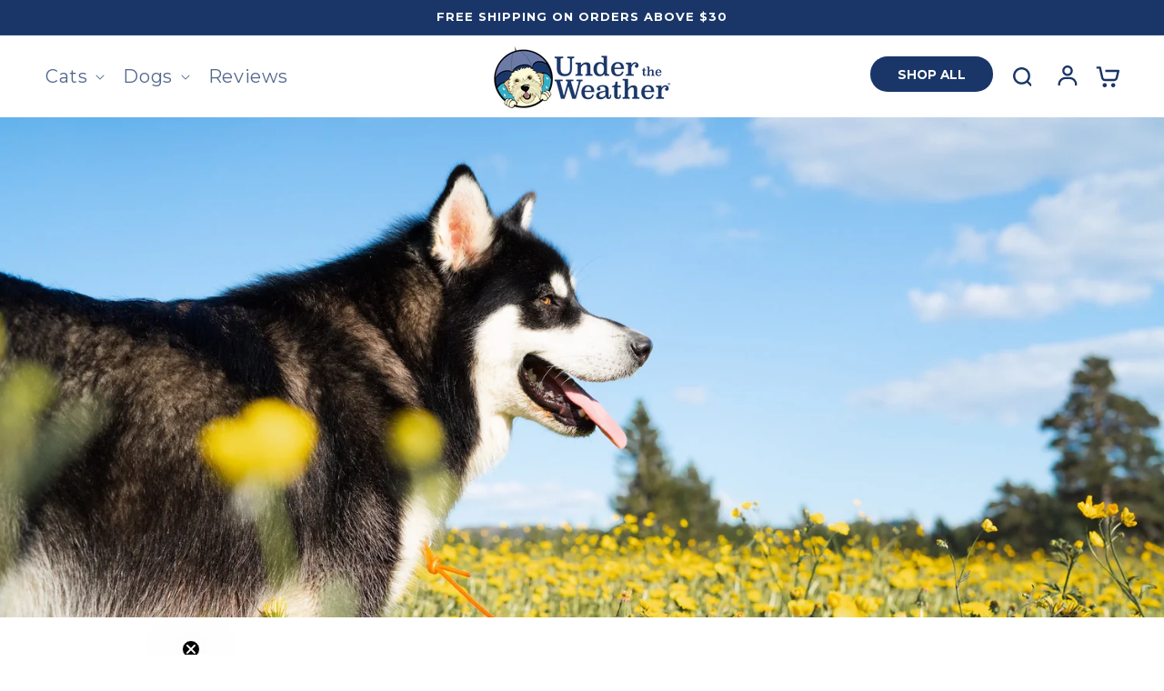

--- FILE ---
content_type: text/css
request_url: https://www.undertheweatherpet.com/cdn/shop/t/24/assets/ph-grid-system.css?v=26019295716509755191721315025
body_size: -50
content:
.top_margin_l{padding-top:calc(3vw + 3vh + 3vmin)}.top_margin_m{padding-top:calc(2vw + 2vh + 2vmin)}.top_margin_s{padding-top:calc(1vw + 1vh + 1vmin)}.top_margin_none{padding-top:0}.bottom_margin_l{padding-bottom:calc(3vw + 3vh + 3vmin)}.bottom_margin_m{padding-bottom:calc(2vw + 2vh + 2vmin)}.bottom_margin_s{padding-bottom:calc(1vw + 1vh + 1vmin)}.bottom_margin_none{padding-bottom:0}.section_height_l{min-height:calc(10vw + 10vh + 10vmin)}.section_height_m{min-height:calc(8vw + 8vh + 8vmin)}.section_height_s{min-height:calc(5vw + 5vh + 5vmin)}.section_height_auto{min-height:auto}.container{width:100%;background-color:transparent;margin-right:auto;margin-left:auto}@media (min-width: 1200px){.container{max-width:1140px}}@media (max-width: 992px){.container{padding:0 5rem}}@media (max-width: 992px){.container{max-width:960px}}@media (max-width: 768px){.container{max-width:720px;padding:0 2.5rem}}@media (max-width: 576px){.container{max-width:540px;padding:0 1rem}}.row{--bs-gutter-x: 1.5rem;--bs-gutter-y: 0;width:100%;display:flex;flex-wrap:wrap}.row>*{flex-shrink:0;padding-right:.5rem;padding-left:.5rem;margin-top:.5rem}.col{width:100%}.col-12{flex:0 0 auto;width:100%}.col-6{flex:0 0 auto;width:50%}.col-4{flex:0 0 auto;width:33%}.col-3{flex:0 0 auto;width:25%}@media (min-width: 768px){.col-md-12{flex:0 0 auto;width:100%}.col-md-6{flex:0 0 auto;width:50%}.col-md-10{flex:0 0 auto;width:83.33333333%}.col-md-4{flex:0 0 auto;width:33.3333%}.col-md-3{flex:0 0 auto;width:25%}.col-md-2{flex:0 0 auto;width:16.6666666667%}}@media (min-width: 992px){.col-lg-12{flex:0 0 auto;width:100%}.col-lg-6{flex:0 0 auto;width:50%}.col-lg-10{flex:0 0 auto;width:83.33333333%}.col-lg-4{flex:0 0 auto;width:33.3333%}.col-lg-3{flex:0 0 auto;width:25%}}.p-5{padding:3rem}.p-4{padding:1.5rem}.p-3{padding:1rem}.p-2,.p-1{padding:.5rem}.px-5{padding-right:3rem!important;padding-left:3rem!important}.py-5{padding-top:3rem!important;padding-bottom:3rem!important}.pb-5{padding-bottom:3rem!important}.pt-5{padding-top:3rem!important}.px-4{padding-right:1.5rem!important;padding-left:1.5rem!important}.py-4{padding-top:1.5rem!important;padding-bottom:1.5rem!important}.pb-4{padding-bottom:1.5rem!important}.pt-4{padding-top:1.5rem!important}.px-3{padding-right:1rem!important;padding-left:1rem!important}.py-3{padding-top:1rem!important;padding-bottom:1rem!important}.pb-3{padding-bottom:1rem!important}.pt-3{padding-top:1rem!important}.px-2{padding-right:.5rem!important;padding-left:.5rem!important}.py-2{padding-top:.5rem!important;padding-bottom:.5rem!important}.pb-2{padding-bottom:.5rem!important}.pt-2{padding-top:.5rem!important}.px-1{padding-right:.25rem!important;padding-left:.25rem!important}.py-1{padding-top:.25rem!important;padding-bottom:.25rem!important}.pb-1{padding-bottom:.25rem!important}.pt-1{padding-top:.25rem!important}.mx-auto{margin-right:auto!important;margin-left:auto!important}.m-5{padding:3rem}.m-4{padding:1.5rem}.m-3{padding:1rem}.m-2,.m-1{padding:.5rem}.mx-5{margin-right:3rem!important;margin-left:3rem!important}.my-5{margin-top:3rem!important;margin-bottom:3rem!important}.mb-5{margin-bottom:3rem!important}.mt-5{margin-top:3rem!important}.mx-4{margin-right:1.5rem!important;margin-left:1.5rem!important}.my-4{margin-top:1.5rem!important;margin-bottom:1.5rem!important}.mb-4{margin-bottom:1.5rem!important}.mt-4{margin-top:1.5rem!important}.mx-3{margin-right:1rem!important;margin-left:1rem!important}.my-3{margin-top:1rem!important;margin-bottom:1rem!important}.mb-3{margin-bottom:1rem!important}.mt-3{margin-top:1rem!important}.mx-2{margin-right:.5rem!important;margin-left:.5rem!important}.my-2{margin-top:.5rem!important;margin-bottom:.5rem!important}.mb-2{margin-bottom:.5rem!important}.mt-2{margin-top:.5rem!important}.mx-1{margin-right:.25rem!important;margin-left:.25rem!important}.my-1{margin-top:.25rem!important;margin-bottom:.25rem!important}.mb-1{margin-bottom:.25rem!important}.mt-1{margin-top:.25rem!important}.text-center{text-align:center!important}.text-start{text-align:left!important}.text-end{text-align:right!important}.text-decoration-none{text-decoration:none}.bg-transparent{background-color:transparent!important}.d-flex{display:flex!important}.d-inline-flex{display:inline-flex!important}.flex-column{flex-direction:column!important}.justify-content-center{justify-content:center!important}.justify-content-end{justify-content:end}.align-items-center{align-items:center!important}.w-100{width:100%}
/*# sourceMappingURL=/cdn/shop/t/24/assets/ph-grid-system.css.map?v=26019295716509755191721315025 */


--- FILE ---
content_type: text/javascript
request_url: https://www.undertheweatherpet.com/cdn/shop/t/24/assets/custom.js?v=182162250239830167691721315025
body_size: -478
content:
jQuery(document).ready(function($){$(".toggle_products").click(function(){$(this).text()=="Show"?($(this).text("Hide"),$(".bg_overlay").css("opacity",1),$(".bg_overlay").show(),$(".article_body.flex_container .related").css("opacity",1),$(".article_body.flex_container .related").show()):($(this).text("Show"),$(".bg_overlay").css("opacity",0),$(".bg_overlay").hide(),$(".article_body.flex_container .related").css("opacity",0),$(".article_body.flex_container .related").hide())})});
//# sourceMappingURL=/cdn/shop/t/24/assets/custom.js.map?v=182162250239830167691721315025


--- FILE ---
content_type: text/javascript
request_url: https://www.undertheweatherpet.com/cdn/shop/t/24/compiled_assets/scripts.js?9154
body_size: 1028
content:
(function(){var __sections__={};(function(){for(var i=0,s=document.getElementById("sections-script").getAttribute("data-sections").split(",");i<s.length;i++)__sections__[s[i]]=!0})(),function(){if(!(!__sections__["description-navigator"]&&!Shopify.designMode))try{console.log("NEWEST V15"),document.addEventListener("DOMContentLoaded",function(){let h1Elements=document.querySelectorAll(".navigation_content h1");h1Elements.forEach((element,index)=>{element.id||(element.id="heading-"+index)});let linksList=document.createElement("ul");h1Elements.forEach(element=>{let listItem=document.createElement("li"),anchor=document.createElement("a");anchor.href="#"+element.id,anchor.textContent=element.textContent,anchor.addEventListener("click",function(e){e.preventDefault();const targetElement=document.getElementById(element.id);if(targetElement){const offsetTop=getOffsetTop(targetElement)-150;window.scrollTo({top:offsetTop,behavior:"smooth"})}}),listItem.appendChild(anchor),linksList.appendChild(listItem)});let tocDiv=document.querySelector(".navigation_toc .toc");tocDiv?.appendChild(linksList);let navigationToc=document.querySelector(".navigation_toc"),contentDiv=document.querySelector(".navigation_content");linksList.childElementCount>0?navigationToc&&(navigationToc.style.display=""):navigationToc&&(navigationToc.style.display="none",contentDiv.style.width="100%");function getOffsetTop(element){let offsetTop=0;for(;element;)offsetTop+=element.offsetTop,element=element.offsetParent;return offsetTop}const navigationContent=document.querySelector(".navigation_content"),anchors=document.querySelectorAll(".navigation_content h1"),links=document.querySelectorAll(".toc a"),fixedHeader=document.querySelector(".fixed-header");window.addEventListener("scroll",()=>{if(anchors&&links){let scrollTop=window.scrollY,navigationContentTop=getOffsetTop(navigationContent),dynamicThreshold=fixedHeader?fixedHeader.offsetHeight:250;links.forEach(link=>{link.classList.remove("active")});for(let i=anchors.length-1;i>=0;i--){let anchorTop=getOffsetTop(anchors[i]);if(scrollTop+dynamicThreshold>=anchorTop){links[i].classList.add("active");break}}}})}),document.addEventListener("DOMContentLoaded",function(){var navigationWrapper=document.querySelector(".navigation__wrapper"),navigationToc=document.querySelector(".navigation_toc"),fullContainer=document.querySelector(".full-width-container");function onScroll(){var wrapperRect=navigationWrapper.getBoundingClientRect(),tocRect=navigationToc.getBoundingClientRect(),containerRect=fullContainer.getBoundingClientRect(),leftOffset=containerRect.width-tocRect.width;wrapperRect.top<=0&&wrapperRect.bottom>0?(navigationToc.style.position="fixed",navigationToc.style.top="0",navigationToc.style.left=leftOffset+"px",navigationToc.style.maxWidth="400px"):(navigationToc.style.position="absolute",navigationToc.style.top="",navigationToc.style.left=""),wrapperRect.bottom<=window.innerHeight&&(navigationToc.style.position="absolute",navigationToc.style.top=navigationWrapper.offsetHeight-navigationToc.offsetHeight+"px",navigationToc.style.left=leftOffset+"px")}window.addEventListener("scroll",onScroll)})}catch(e){console.error(e)}}(),function(){if(__sections__.header)try{class StickyHeader extends HTMLElement{constructor(){super()}connectedCallback(){this.header=document.querySelector(".section-header"),this.headerIsAlwaysSticky=this.getAttribute("data-sticky-type")==="always"||this.getAttribute("data-sticky-type")==="reduce-logo-size",this.headerBounds={},this.setHeaderHeight(),window.matchMedia("(max-width: 990px)").addEventListener("change",this.setHeaderHeight.bind(this)),this.headerIsAlwaysSticky&&this.header.classList.add("shopify-section-header-sticky"),this.currentScrollTop=0,this.preventReveal=!1,this.predictiveSearch=this.querySelector("predictive-search"),this.onScrollHandler=this.onScroll.bind(this),this.hideHeaderOnScrollUp=()=>this.preventReveal=!0,this.addEventListener("preventHeaderReveal",this.hideHeaderOnScrollUp),window.addEventListener("scroll",this.onScrollHandler,!1),this.createObserver()}setHeaderHeight(){document.documentElement.style.setProperty("--header-height",`${this.header.offsetHeight}px`)}disconnectedCallback(){this.removeEventListener("preventHeaderReveal",this.hideHeaderOnScrollUp),window.removeEventListener("scroll",this.onScrollHandler)}createObserver(){new IntersectionObserver((entries,observer2)=>{this.headerBounds=entries[0].intersectionRect,observer2.disconnect()}).observe(this.header)}onScroll(){const scrollTop=window.pageYOffset||document.documentElement.scrollTop;if(!(this.predictiveSearch&&this.predictiveSearch.isOpen)){if(scrollTop>this.currentScrollTop&&scrollTop>this.headerBounds.bottom){if(this.header.classList.add("scrolled-past-header"),this.preventHide)return;requestAnimationFrame(this.hide.bind(this))}else scrollTop<this.currentScrollTop&&scrollTop>this.headerBounds.bottom?(this.header.classList.add("scrolled-past-header"),this.preventReveal?(window.clearTimeout(this.isScrolling),this.isScrolling=setTimeout(()=>{this.preventReveal=!1},66),requestAnimationFrame(this.hide.bind(this))):requestAnimationFrame(this.reveal.bind(this))):scrollTop<=this.headerBounds.top&&(this.header.classList.remove("scrolled-past-header"),requestAnimationFrame(this.reset.bind(this)));this.currentScrollTop=scrollTop}}hide(){this.headerIsAlwaysSticky||(this.header.classList.add("shopify-section-header-hidden","shopify-section-header-sticky"),this.closeMenuDisclosure(),this.closeSearchModal())}reveal(){this.headerIsAlwaysSticky||(this.header.classList.add("shopify-section-header-sticky","animate"),this.header.classList.remove("shopify-section-header-hidden"))}reset(){this.headerIsAlwaysSticky||this.header.classList.remove("shopify-section-header-hidden","shopify-section-header-sticky","animate")}closeMenuDisclosure(){this.disclosures=this.disclosures||this.header.querySelectorAll("header-menu"),this.disclosures.forEach(disclosure=>disclosure.close())}closeSearchModal(){this.searchModal=this.searchModal||this.header.querySelector("details-modal"),this.searchModal.close(!1)}}customElements.define("sticky-header",StickyHeader)}catch(e){console.error(e)}}()})();
//# sourceMappingURL=/cdn/shop/t/24/compiled_assets/scripts.js.map?9154=


--- FILE ---
content_type: text/javascript
request_url: https://cdn.shopify.com/extensions/019bb6df-eca2-7fdb-9f85-faff5aa4ea2a/analyzify-ga4-ads-tracking-265/assets/initgtm-v3.js
body_size: -306
content:
window.dispatchEvent(new CustomEvent('analyzify_head_loaded', {}));

if (window.analyzify.initAdvGtmBody !== undefined) {
    window?.analyzify?.initAdvGtmHead();
} else {
    window.addEventListener(`analyzify_head_loaded`, (e) => {
        window.analyzify.initAdvGtmHead();
    })
}

window.analyzify.initAdvGtmBody();
